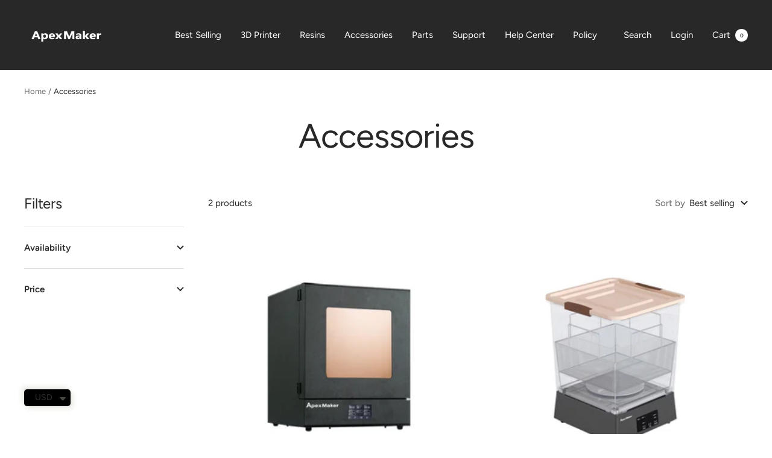

--- FILE ---
content_type: text/javascript
request_url: https://apex-maker.com/cdn/shop/t/6/assets/custom.js?v=167639537848865775061696931284
body_size: -535
content:
//# sourceMappingURL=/cdn/shop/t/6/assets/custom.js.map?v=167639537848865775061696931284
